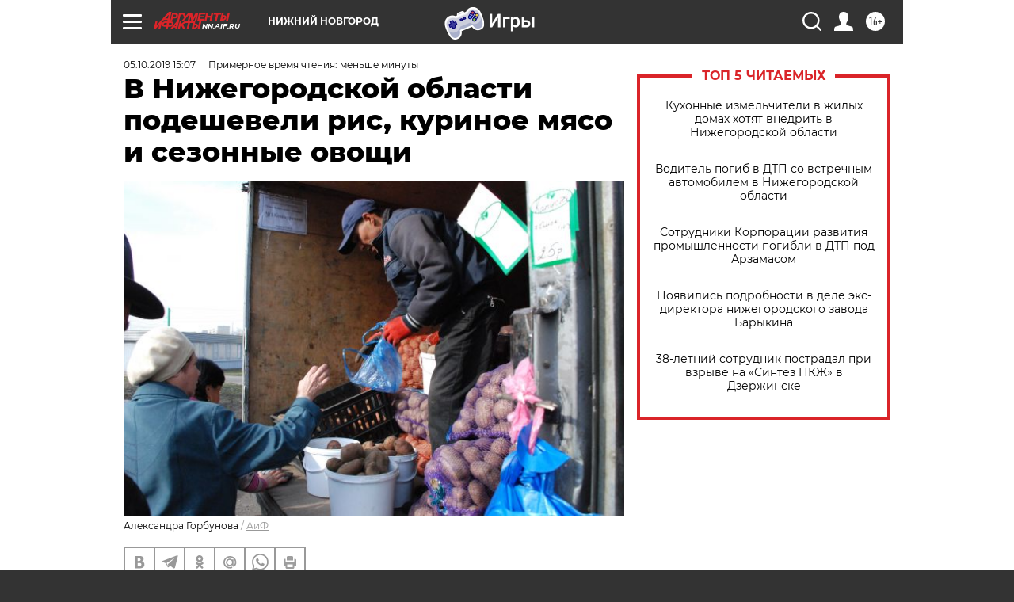

--- FILE ---
content_type: text/html
request_url: https://tns-counter.ru/nc01a**R%3Eundefined*aif_ru/ru/UTF-8/tmsec=aif_ru/114962543***
body_size: -71
content:
F6FB781D697195B8X1769051576:F6FB781D697195B8X1769051576

--- FILE ---
content_type: application/javascript
request_url: https://smi2.ru/counter/settings?payload=CIyLAhjZr8OdvjM6JDM5MTJjZjE5LTc1NjMtNGZkMC1hNmIzLTJhNGIzMTE4NDI2NA&cb=_callbacks____0mkovmtyx
body_size: 1518
content:
_callbacks____0mkovmtyx("[base64]");